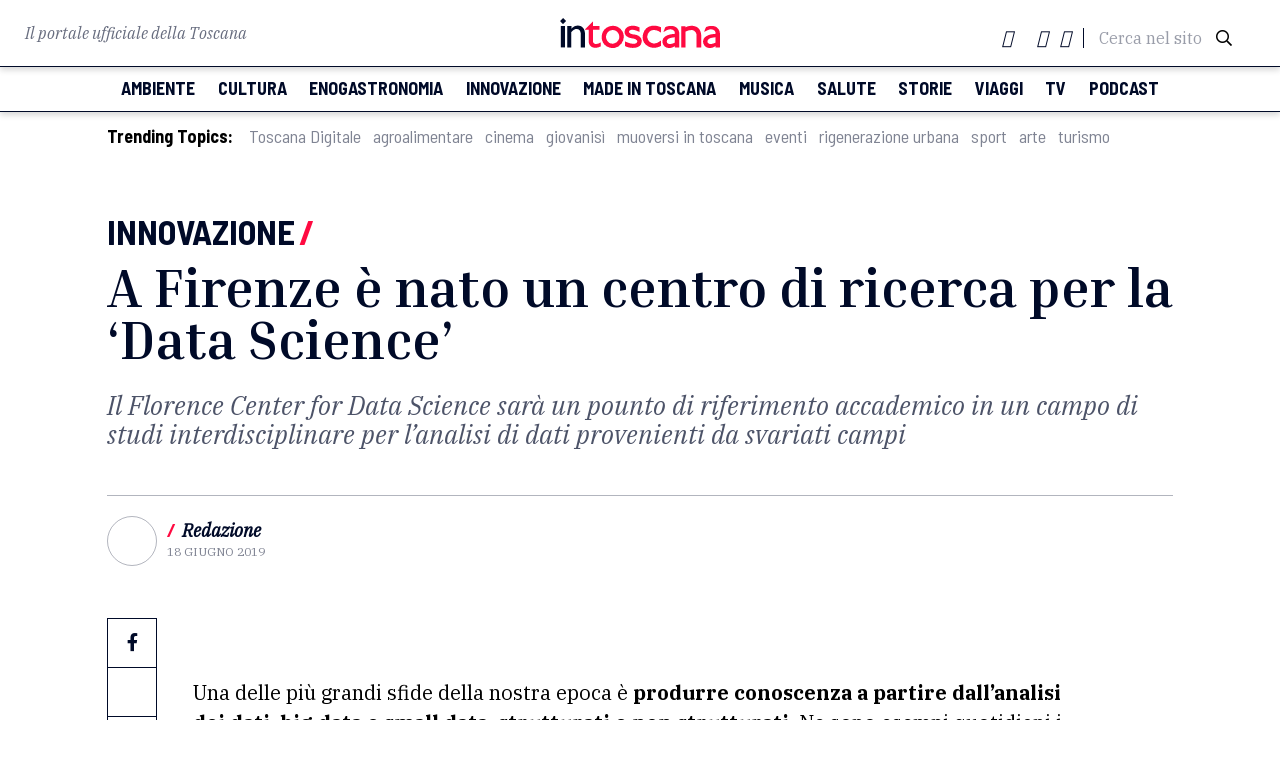

--- FILE ---
content_type: text/html; charset=UTF-8
request_url: https://www.intoscana.it/it/florence-center-for-data-science/
body_size: 19968
content:
<!doctype html>
<html lang="it-IT">

<head><meta charset="UTF-8"><script>if(navigator.userAgent.match(/MSIE|Internet Explorer/i)||navigator.userAgent.match(/Trident\/7\..*?rv:11/i)){var href=document.location.href;if(!href.match(/[?&]nowprocket/)){if(href.indexOf("?")==-1){if(href.indexOf("#")==-1){document.location.href=href+"?nowprocket=1"}else{document.location.href=href.replace("#","?nowprocket=1#")}}else{if(href.indexOf("#")==-1){document.location.href=href+"&nowprocket=1"}else{document.location.href=href.replace("#","&nowprocket=1#")}}}}</script><script>(()=>{class RocketLazyLoadScripts{constructor(){this.v="2.0.3",this.userEvents=["keydown","keyup","mousedown","mouseup","mousemove","mouseover","mouseenter","mouseout","mouseleave","touchmove","touchstart","touchend","touchcancel","wheel","click","dblclick","input","visibilitychange"],this.attributeEvents=["onblur","onclick","oncontextmenu","ondblclick","onfocus","onmousedown","onmouseenter","onmouseleave","onmousemove","onmouseout","onmouseover","onmouseup","onmousewheel","onscroll","onsubmit"]}async t(){this.i(),this.o(),/iP(ad|hone)/.test(navigator.userAgent)&&this.h(),this.u(),this.l(this),this.m(),this.k(this),this.p(this),this._(),await Promise.all([this.R(),this.L()]),this.lastBreath=Date.now(),this.S(this),this.P(),this.D(),this.O(),this.M(),await this.C(this.delayedScripts.normal),await this.C(this.delayedScripts.defer),await this.C(this.delayedScripts.async),this.F("domReady"),await this.T(),await this.j(),await this.I(),this.F("windowLoad"),await this.A(),window.dispatchEvent(new Event("rocket-allScriptsLoaded")),this.everythingLoaded=!0,this.lastTouchEnd&&await new Promise((t=>setTimeout(t,500-Date.now()+this.lastTouchEnd))),this.H(),this.F("all"),this.U(),this.W()}i(){this.CSPIssue=sessionStorage.getItem("rocketCSPIssue"),document.addEventListener("securitypolicyviolation",(t=>{this.CSPIssue||"script-src-elem"!==t.violatedDirective||"data"!==t.blockedURI||(this.CSPIssue=!0,sessionStorage.setItem("rocketCSPIssue",!0))}),{isRocket:!0})}o(){window.addEventListener("pageshow",(t=>{this.persisted=t.persisted,this.realWindowLoadedFired=!0}),{isRocket:!0}),window.addEventListener("pagehide",(()=>{this.onFirstUserAction=null}),{isRocket:!0})}h(){let t;function e(e){t=e}window.addEventListener("touchstart",e,{isRocket:!0}),window.addEventListener("touchend",(function i(o){Math.abs(o.changedTouches[0].pageX-t.changedTouches[0].pageX)<10&&Math.abs(o.changedTouches[0].pageY-t.changedTouches[0].pageY)<10&&o.timeStamp-t.timeStamp<200&&(o.target.dispatchEvent(new PointerEvent("click",{target:o.target,bubbles:!0,cancelable:!0,detail:1})),event.preventDefault(),window.removeEventListener("touchstart",e,{isRocket:!0}),window.removeEventListener("touchend",i,{isRocket:!0}))}),{isRocket:!0})}q(t){this.userActionTriggered||("mousemove"!==t.type||this.firstMousemoveIgnored?"keyup"===t.type||"mouseover"===t.type||"mouseout"===t.type||(this.userActionTriggered=!0,this.onFirstUserAction&&this.onFirstUserAction()):this.firstMousemoveIgnored=!0),"click"===t.type&&t.preventDefault(),this.savedUserEvents.length>0&&(t.stopPropagation(),t.stopImmediatePropagation()),"touchstart"===this.lastEvent&&"touchend"===t.type&&(this.lastTouchEnd=Date.now()),"click"===t.type&&(this.lastTouchEnd=0),this.lastEvent=t.type,this.savedUserEvents.push(t)}u(){this.savedUserEvents=[],this.userEventHandler=this.q.bind(this),this.userEvents.forEach((t=>window.addEventListener(t,this.userEventHandler,{passive:!1,isRocket:!0})))}U(){this.userEvents.forEach((t=>window.removeEventListener(t,this.userEventHandler,{passive:!1,isRocket:!0}))),this.savedUserEvents.forEach((t=>{t.target.dispatchEvent(new window[t.constructor.name](t.type,t))}))}m(){this.eventsMutationObserver=new MutationObserver((t=>{const e="return false";for(const i of t){if("attributes"===i.type){const t=i.target.getAttribute(i.attributeName);t&&t!==e&&(i.target.setAttribute("data-rocket-"+i.attributeName,t),i.target["rocket"+i.attributeName]=new Function("event",t),i.target.setAttribute(i.attributeName,e))}"childList"===i.type&&i.addedNodes.forEach((t=>{if(t.nodeType===Node.ELEMENT_NODE)for(const i of t.attributes)this.attributeEvents.includes(i.name)&&i.value&&""!==i.value&&(t.setAttribute("data-rocket-"+i.name,i.value),t["rocket"+i.name]=new Function("event",i.value),t.setAttribute(i.name,e))}))}})),this.eventsMutationObserver.observe(document,{subtree:!0,childList:!0,attributeFilter:this.attributeEvents})}H(){this.eventsMutationObserver.disconnect(),this.attributeEvents.forEach((t=>{document.querySelectorAll("[data-rocket-"+t+"]").forEach((e=>{e.setAttribute(t,e.getAttribute("data-rocket-"+t)),e.removeAttribute("data-rocket-"+t)}))}))}k(t){Object.defineProperty(HTMLElement.prototype,"onclick",{get(){return this.rocketonclick||null},set(e){this.rocketonclick=e,this.setAttribute(t.everythingLoaded?"onclick":"data-rocket-onclick","this.rocketonclick(event)")}})}S(t){function e(e,i){let o=e[i];e[i]=null,Object.defineProperty(e,i,{get:()=>o,set(s){t.everythingLoaded?o=s:e["rocket"+i]=o=s}})}e(document,"onreadystatechange"),e(window,"onload"),e(window,"onpageshow");try{Object.defineProperty(document,"readyState",{get:()=>t.rocketReadyState,set(e){t.rocketReadyState=e},configurable:!0}),document.readyState="loading"}catch(t){console.log("WPRocket DJE readyState conflict, bypassing")}}l(t){this.originalAddEventListener=EventTarget.prototype.addEventListener,this.originalRemoveEventListener=EventTarget.prototype.removeEventListener,this.savedEventListeners=[],EventTarget.prototype.addEventListener=function(e,i,o){o&&o.isRocket||!t.B(e,this)&&!t.userEvents.includes(e)||t.B(e,this)&&!t.userActionTriggered||e.startsWith("rocket-")||t.everythingLoaded?t.originalAddEventListener.call(this,e,i,o):t.savedEventListeners.push({target:this,remove:!1,type:e,func:i,options:o})},EventTarget.prototype.removeEventListener=function(e,i,o){o&&o.isRocket||!t.B(e,this)&&!t.userEvents.includes(e)||t.B(e,this)&&!t.userActionTriggered||e.startsWith("rocket-")||t.everythingLoaded?t.originalRemoveEventListener.call(this,e,i,o):t.savedEventListeners.push({target:this,remove:!0,type:e,func:i,options:o})}}F(t){"all"===t&&(EventTarget.prototype.addEventListener=this.originalAddEventListener,EventTarget.prototype.removeEventListener=this.originalRemoveEventListener),this.savedEventListeners=this.savedEventListeners.filter((e=>{let i=e.type,o=e.target||window;return"domReady"===t&&"DOMContentLoaded"!==i&&"readystatechange"!==i||("windowLoad"===t&&"load"!==i&&"readystatechange"!==i&&"pageshow"!==i||(this.B(i,o)&&(i="rocket-"+i),e.remove?o.removeEventListener(i,e.func,e.options):o.addEventListener(i,e.func,e.options),!1))}))}p(t){let e;function i(e){return t.everythingLoaded?e:e.split(" ").map((t=>"load"===t||t.startsWith("load.")?"rocket-jquery-load":t)).join(" ")}function o(o){function s(e){const s=o.fn[e];o.fn[e]=o.fn.init.prototype[e]=function(){return this[0]===window&&t.userActionTriggered&&("string"==typeof arguments[0]||arguments[0]instanceof String?arguments[0]=i(arguments[0]):"object"==typeof arguments[0]&&Object.keys(arguments[0]).forEach((t=>{const e=arguments[0][t];delete arguments[0][t],arguments[0][i(t)]=e}))),s.apply(this,arguments),this}}if(o&&o.fn&&!t.allJQueries.includes(o)){const e={DOMContentLoaded:[],"rocket-DOMContentLoaded":[]};for(const t in e)document.addEventListener(t,(()=>{e[t].forEach((t=>t()))}),{isRocket:!0});o.fn.ready=o.fn.init.prototype.ready=function(i){function s(){parseInt(o.fn.jquery)>2?setTimeout((()=>i.bind(document)(o))):i.bind(document)(o)}return t.realDomReadyFired?!t.userActionTriggered||t.fauxDomReadyFired?s():e["rocket-DOMContentLoaded"].push(s):e.DOMContentLoaded.push(s),o([])},s("on"),s("one"),s("off"),t.allJQueries.push(o)}e=o}t.allJQueries=[],o(window.jQuery),Object.defineProperty(window,"jQuery",{get:()=>e,set(t){o(t)}})}P(){const t=new Map;document.write=document.writeln=function(e){const i=document.currentScript,o=document.createRange(),s=i.parentElement;let n=t.get(i);void 0===n&&(n=i.nextSibling,t.set(i,n));const c=document.createDocumentFragment();o.setStart(c,0),c.appendChild(o.createContextualFragment(e)),s.insertBefore(c,n)}}async R(){return new Promise((t=>{this.userActionTriggered?t():this.onFirstUserAction=t}))}async L(){return new Promise((t=>{document.addEventListener("DOMContentLoaded",(()=>{this.realDomReadyFired=!0,t()}),{isRocket:!0})}))}async I(){return this.realWindowLoadedFired?Promise.resolve():new Promise((t=>{window.addEventListener("load",t,{isRocket:!0})}))}M(){this.pendingScripts=[];this.scriptsMutationObserver=new MutationObserver((t=>{for(const e of t)e.addedNodes.forEach((t=>{"SCRIPT"!==t.tagName||t.noModule||t.isWPRocket||this.pendingScripts.push({script:t,promise:new Promise((e=>{const i=()=>{const i=this.pendingScripts.findIndex((e=>e.script===t));i>=0&&this.pendingScripts.splice(i,1),e()};t.addEventListener("load",i,{isRocket:!0}),t.addEventListener("error",i,{isRocket:!0}),setTimeout(i,1e3)}))})}))})),this.scriptsMutationObserver.observe(document,{childList:!0,subtree:!0})}async j(){await this.J(),this.pendingScripts.length?(await this.pendingScripts[0].promise,await this.j()):this.scriptsMutationObserver.disconnect()}D(){this.delayedScripts={normal:[],async:[],defer:[]},document.querySelectorAll("script[type$=rocketlazyloadscript]").forEach((t=>{t.hasAttribute("data-rocket-src")?t.hasAttribute("async")&&!1!==t.async?this.delayedScripts.async.push(t):t.hasAttribute("defer")&&!1!==t.defer||"module"===t.getAttribute("data-rocket-type")?this.delayedScripts.defer.push(t):this.delayedScripts.normal.push(t):this.delayedScripts.normal.push(t)}))}async _(){await this.L();let t=[];document.querySelectorAll("script[type$=rocketlazyloadscript][data-rocket-src]").forEach((e=>{let i=e.getAttribute("data-rocket-src");if(i&&!i.startsWith("data:")){i.startsWith("//")&&(i=location.protocol+i);try{const o=new URL(i).origin;o!==location.origin&&t.push({src:o,crossOrigin:e.crossOrigin||"module"===e.getAttribute("data-rocket-type")})}catch(t){}}})),t=[...new Map(t.map((t=>[JSON.stringify(t),t]))).values()],this.N(t,"preconnect")}async $(t){if(await this.G(),!0!==t.noModule||!("noModule"in HTMLScriptElement.prototype))return new Promise((e=>{let i;function o(){(i||t).setAttribute("data-rocket-status","executed"),e()}try{if(navigator.userAgent.includes("Firefox/")||""===navigator.vendor||this.CSPIssue)i=document.createElement("script"),[...t.attributes].forEach((t=>{let e=t.nodeName;"type"!==e&&("data-rocket-type"===e&&(e="type"),"data-rocket-src"===e&&(e="src"),i.setAttribute(e,t.nodeValue))})),t.text&&(i.text=t.text),t.nonce&&(i.nonce=t.nonce),i.hasAttribute("src")?(i.addEventListener("load",o,{isRocket:!0}),i.addEventListener("error",(()=>{i.setAttribute("data-rocket-status","failed-network"),e()}),{isRocket:!0}),setTimeout((()=>{i.isConnected||e()}),1)):(i.text=t.text,o()),i.isWPRocket=!0,t.parentNode.replaceChild(i,t);else{const i=t.getAttribute("data-rocket-type"),s=t.getAttribute("data-rocket-src");i?(t.type=i,t.removeAttribute("data-rocket-type")):t.removeAttribute("type"),t.addEventListener("load",o,{isRocket:!0}),t.addEventListener("error",(i=>{this.CSPIssue&&i.target.src.startsWith("data:")?(console.log("WPRocket: CSP fallback activated"),t.removeAttribute("src"),this.$(t).then(e)):(t.setAttribute("data-rocket-status","failed-network"),e())}),{isRocket:!0}),s?(t.fetchPriority="high",t.removeAttribute("data-rocket-src"),t.src=s):t.src="data:text/javascript;base64,"+window.btoa(unescape(encodeURIComponent(t.text)))}}catch(i){t.setAttribute("data-rocket-status","failed-transform"),e()}}));t.setAttribute("data-rocket-status","skipped")}async C(t){const e=t.shift();return e?(e.isConnected&&await this.$(e),this.C(t)):Promise.resolve()}O(){this.N([...this.delayedScripts.normal,...this.delayedScripts.defer,...this.delayedScripts.async],"preload")}N(t,e){this.trash=this.trash||[];let i=!0;var o=document.createDocumentFragment();t.forEach((t=>{const s=t.getAttribute&&t.getAttribute("data-rocket-src")||t.src;if(s&&!s.startsWith("data:")){const n=document.createElement("link");n.href=s,n.rel=e,"preconnect"!==e&&(n.as="script",n.fetchPriority=i?"high":"low"),t.getAttribute&&"module"===t.getAttribute("data-rocket-type")&&(n.crossOrigin=!0),t.crossOrigin&&(n.crossOrigin=t.crossOrigin),t.integrity&&(n.integrity=t.integrity),t.nonce&&(n.nonce=t.nonce),o.appendChild(n),this.trash.push(n),i=!1}})),document.head.appendChild(o)}W(){this.trash.forEach((t=>t.remove()))}async T(){try{document.readyState="interactive"}catch(t){}this.fauxDomReadyFired=!0;try{await this.G(),document.dispatchEvent(new Event("rocket-readystatechange")),await this.G(),document.rocketonreadystatechange&&document.rocketonreadystatechange(),await this.G(),document.dispatchEvent(new Event("rocket-DOMContentLoaded")),await this.G(),window.dispatchEvent(new Event("rocket-DOMContentLoaded"))}catch(t){console.error(t)}}async A(){try{document.readyState="complete"}catch(t){}try{await this.G(),document.dispatchEvent(new Event("rocket-readystatechange")),await this.G(),document.rocketonreadystatechange&&document.rocketonreadystatechange(),await this.G(),window.dispatchEvent(new Event("rocket-load")),await this.G(),window.rocketonload&&window.rocketonload(),await this.G(),this.allJQueries.forEach((t=>t(window).trigger("rocket-jquery-load"))),await this.G();const t=new Event("rocket-pageshow");t.persisted=this.persisted,window.dispatchEvent(t),await this.G(),window.rocketonpageshow&&window.rocketonpageshow({persisted:this.persisted})}catch(t){console.error(t)}}async G(){Date.now()-this.lastBreath>45&&(await this.J(),this.lastBreath=Date.now())}async J(){return document.hidden?new Promise((t=>setTimeout(t))):new Promise((t=>requestAnimationFrame(t)))}B(t,e){return e===document&&"readystatechange"===t||(e===document&&"DOMContentLoaded"===t||(e===window&&"DOMContentLoaded"===t||(e===window&&"load"===t||e===window&&"pageshow"===t)))}static run(){(new RocketLazyLoadScripts).t()}}RocketLazyLoadScripts.run()})();</script>
  
  <meta name="viewport" content="width=device-width, initial-scale=1">
  <meta name="facebook-domain-verification" content="nk9e2gdicphgqua1hjqawl3tgu821t" />
      <link rel="profile" href="https://gmpg.org/xfn/11">
  <script type="rocketlazyloadscript" data-rocket-src="https://kit.fontawesome.com/4e780f5d47.js" crossorigin="anonymous"></script>
    <link rel="stylesheet" href="https://pro.fontawesome.com/releases/v5.13.0/css/all.css" integrity="sha384-IIED/eyOkM6ihtOiQsX2zizxFBphgnv1zbe1bKA+njdFzkr6cDNy16jfIKWu4FNH" crossorigin="anonymous">
    <link href="https://fonts.googleapis.com/icon?family=Material+Icons" rel="stylesheet">
  <link rel="stylesheet" type="text/css" href="//cdn.jsdelivr.net/npm/slick-carousel@1.8.1/slick/slick.css">
  <link rel="stylesheet" type="text/css" href="//cdn.jsdelivr.net/npm/slick-carousel@1.8.1/slick/slick-theme.css">
  <link rel="stylesheet" href="https://cdnjs.cloudflare.com/ajax/libs/jquery-modal/0.9.1/jquery.modal.min.css">
  <link rel="shortcut icon" href="/wp-content/themes/intoscana2020/favicon-intoscana.png">
  <meta name='robots' content='index, follow, max-image-preview:large, max-snippet:-1, max-video-preview:-1' />
	<style>img:is([sizes="auto" i], [sizes^="auto," i]) { contain-intrinsic-size: 3000px 1500px }</style>
	
	<!-- This site is optimized with the Yoast SEO Premium plugin v24.2 (Yoast SEO v25.6) - https://yoast.com/wordpress/plugins/seo/ -->
	<title>A Firenze è nato un centro di ricerca per la &#039;Data Science&#039; - intoscana</title>
<link crossorigin data-rocket-preconnect href="https://pro.fontawesome.com" rel="preconnect">
<link crossorigin data-rocket-preconnect href="https://fonts.googleapis.com" rel="preconnect">
<link crossorigin data-rocket-preconnect href="https://cdn.jsdelivr.net" rel="preconnect">
<link crossorigin data-rocket-preconnect href="https://cdnjs.cloudflare.com" rel="preconnect"><link rel="preload" data-rocket-preload as="image" href="https://www.intoscana.it/wp-content/themes/intoscana2020/asset/image/lazy-icon.svg" fetchpriority="high">
	<meta name="description" content="A Firenze nasce un centro di ricerca interdipartimentale per la Data Science" />
	<link rel="canonical" href="https://www.intoscana.it/it/florence-center-for-data-science/" />
	<meta property="og:locale" content="it_IT" />
	<meta property="og:type" content="article" />
	<meta property="og:title" content="A Firenze è nato un centro di ricerca per la &#039;Data Science&#039;" />
	<meta property="og:description" content="A Firenze nasce un centro di ricerca interdipartimentale per la Data Science" />
	<meta property="og:url" content="https://www.intoscana.it/it/florence-center-for-data-science/" />
	<meta property="og:site_name" content="intoscana" />
	<meta property="article:publisher" content="https://www.facebook.com/intoscana.it" />
	<meta property="article:published_time" content="2019-06-18T09:46:37+00:00" />
	<meta property="article:modified_time" content="2020-05-19T14:03:08+00:00" />
	<meta property="og:image" content="https://www.intoscana.it/wp-content/uploads/cbebb41b9143d98901a8bebb914ead7f-8.jpg" />
	<meta property="og:image:width" content="259" />
	<meta property="og:image:height" content="194" />
	<meta property="og:image:type" content="image/jpeg" />
	<meta name="author" content="Redazione" />
	<meta name="twitter:card" content="summary_large_image" />
	<meta name="twitter:creator" content="@intoscana" />
	<meta name="twitter:site" content="@intoscana" />
	<meta name="twitter:label1" content="Written by" />
	<meta name="twitter:data1" content="Redazione" />
	<meta name="twitter:label2" content="Est. reading time" />
	<meta name="twitter:data2" content="1 minuto" />
	<script type="application/ld+json" class="yoast-schema-graph">{"@context":"https://schema.org","@graph":[{"@type":"WebPage","@id":"https://www.intoscana.it/it/florence-center-for-data-science/","url":"https://www.intoscana.it/it/florence-center-for-data-science/","name":"A Firenze è nato un centro di ricerca per la 'Data Science' - intoscana","isPartOf":{"@id":"https://www.intoscana.it/it/#website"},"primaryImageOfPage":{"@id":"https://www.intoscana.it/it/florence-center-for-data-science/#primaryimage"},"image":{"@id":"https://www.intoscana.it/it/florence-center-for-data-science/#primaryimage"},"thumbnailUrl":"https://www.intoscana.it/wp-content/uploads/cbebb41b9143d98901a8bebb914ead7f-8.jpg","datePublished":"2019-06-18T09:46:37+00:00","dateModified":"2020-05-19T14:03:08+00:00","author":{"@id":"https://www.intoscana.it/it/#/schema/person/9223810753230f20bd670fdd322661f8"},"description":"A Firenze nasce un centro di ricerca interdipartimentale per la Data Science","breadcrumb":{"@id":"https://www.intoscana.it/it/florence-center-for-data-science/#breadcrumb"},"inLanguage":"it-IT","potentialAction":[{"@type":"ReadAction","target":["https://www.intoscana.it/it/florence-center-for-data-science/"]}]},{"@type":"ImageObject","inLanguage":"it-IT","@id":"https://www.intoscana.it/it/florence-center-for-data-science/#primaryimage","url":"https://www.intoscana.it/wp-content/uploads/cbebb41b9143d98901a8bebb914ead7f-8.jpg","contentUrl":"https://www.intoscana.it/wp-content/uploads/cbebb41b9143d98901a8bebb914ead7f-8.jpg","width":259,"height":194},{"@type":"BreadcrumbList","@id":"https://www.intoscana.it/it/florence-center-for-data-science/#breadcrumb","itemListElement":[{"@type":"ListItem","position":1,"name":"Home","item":"https://www.intoscana.it/it/"},{"@type":"ListItem","position":2,"name":"A Firenze è nato un centro di ricerca per la &#8216;Data Science&#8217;"}]},{"@type":"WebSite","@id":"https://www.intoscana.it/it/#website","url":"https://www.intoscana.it/it/","name":"intoscana","description":"","potentialAction":[{"@type":"SearchAction","target":{"@type":"EntryPoint","urlTemplate":"https://www.intoscana.it/it/?s={search_term_string}"},"query-input":{"@type":"PropertyValueSpecification","valueRequired":true,"valueName":"search_term_string"}}],"inLanguage":"it-IT"},{"@type":"Person","@id":"https://www.intoscana.it/it/#/schema/person/9223810753230f20bd670fdd322661f8","name":"Redazione","url":"https://www.intoscana.it/it/author/redazione/"}]}</script>
	<!-- / Yoast SEO Premium plugin. -->



<style id='wp-emoji-styles-inline-css'>

	img.wp-smiley, img.emoji {
		display: inline !important;
		border: none !important;
		box-shadow: none !important;
		height: 1em !important;
		width: 1em !important;
		margin: 0 0.07em !important;
		vertical-align: -0.1em !important;
		background: none !important;
		padding: 0 !important;
	}
</style>
<link rel='stylesheet' id='wp-block-library-css' href='https://www.intoscana.it/wp-includes/css/dist/block-library/style.min.css?ver=6.8.2' media='all' />
<style id='classic-theme-styles-inline-css'>
/*! This file is auto-generated */
.wp-block-button__link{color:#fff;background-color:#32373c;border-radius:9999px;box-shadow:none;text-decoration:none;padding:calc(.667em + 2px) calc(1.333em + 2px);font-size:1.125em}.wp-block-file__button{background:#32373c;color:#fff;text-decoration:none}
</style>
<style id='global-styles-inline-css'>
:root{--wp--preset--aspect-ratio--square: 1;--wp--preset--aspect-ratio--4-3: 4/3;--wp--preset--aspect-ratio--3-4: 3/4;--wp--preset--aspect-ratio--3-2: 3/2;--wp--preset--aspect-ratio--2-3: 2/3;--wp--preset--aspect-ratio--16-9: 16/9;--wp--preset--aspect-ratio--9-16: 9/16;--wp--preset--color--black: #000000;--wp--preset--color--cyan-bluish-gray: #abb8c3;--wp--preset--color--white: #ffffff;--wp--preset--color--pale-pink: #f78da7;--wp--preset--color--vivid-red: #cf2e2e;--wp--preset--color--luminous-vivid-orange: #ff6900;--wp--preset--color--luminous-vivid-amber: #fcb900;--wp--preset--color--light-green-cyan: #7bdcb5;--wp--preset--color--vivid-green-cyan: #00d084;--wp--preset--color--pale-cyan-blue: #8ed1fc;--wp--preset--color--vivid-cyan-blue: #0693e3;--wp--preset--color--vivid-purple: #9b51e0;--wp--preset--gradient--vivid-cyan-blue-to-vivid-purple: linear-gradient(135deg,rgba(6,147,227,1) 0%,rgb(155,81,224) 100%);--wp--preset--gradient--light-green-cyan-to-vivid-green-cyan: linear-gradient(135deg,rgb(122,220,180) 0%,rgb(0,208,130) 100%);--wp--preset--gradient--luminous-vivid-amber-to-luminous-vivid-orange: linear-gradient(135deg,rgba(252,185,0,1) 0%,rgba(255,105,0,1) 100%);--wp--preset--gradient--luminous-vivid-orange-to-vivid-red: linear-gradient(135deg,rgba(255,105,0,1) 0%,rgb(207,46,46) 100%);--wp--preset--gradient--very-light-gray-to-cyan-bluish-gray: linear-gradient(135deg,rgb(238,238,238) 0%,rgb(169,184,195) 100%);--wp--preset--gradient--cool-to-warm-spectrum: linear-gradient(135deg,rgb(74,234,220) 0%,rgb(151,120,209) 20%,rgb(207,42,186) 40%,rgb(238,44,130) 60%,rgb(251,105,98) 80%,rgb(254,248,76) 100%);--wp--preset--gradient--blush-light-purple: linear-gradient(135deg,rgb(255,206,236) 0%,rgb(152,150,240) 100%);--wp--preset--gradient--blush-bordeaux: linear-gradient(135deg,rgb(254,205,165) 0%,rgb(254,45,45) 50%,rgb(107,0,62) 100%);--wp--preset--gradient--luminous-dusk: linear-gradient(135deg,rgb(255,203,112) 0%,rgb(199,81,192) 50%,rgb(65,88,208) 100%);--wp--preset--gradient--pale-ocean: linear-gradient(135deg,rgb(255,245,203) 0%,rgb(182,227,212) 50%,rgb(51,167,181) 100%);--wp--preset--gradient--electric-grass: linear-gradient(135deg,rgb(202,248,128) 0%,rgb(113,206,126) 100%);--wp--preset--gradient--midnight: linear-gradient(135deg,rgb(2,3,129) 0%,rgb(40,116,252) 100%);--wp--preset--font-size--small: 13px;--wp--preset--font-size--medium: 20px;--wp--preset--font-size--large: 36px;--wp--preset--font-size--x-large: 42px;--wp--preset--spacing--20: 0.44rem;--wp--preset--spacing--30: 0.67rem;--wp--preset--spacing--40: 1rem;--wp--preset--spacing--50: 1.5rem;--wp--preset--spacing--60: 2.25rem;--wp--preset--spacing--70: 3.38rem;--wp--preset--spacing--80: 5.06rem;--wp--preset--shadow--natural: 6px 6px 9px rgba(0, 0, 0, 0.2);--wp--preset--shadow--deep: 12px 12px 50px rgba(0, 0, 0, 0.4);--wp--preset--shadow--sharp: 6px 6px 0px rgba(0, 0, 0, 0.2);--wp--preset--shadow--outlined: 6px 6px 0px -3px rgba(255, 255, 255, 1), 6px 6px rgba(0, 0, 0, 1);--wp--preset--shadow--crisp: 6px 6px 0px rgba(0, 0, 0, 1);}:where(.is-layout-flex){gap: 0.5em;}:where(.is-layout-grid){gap: 0.5em;}body .is-layout-flex{display: flex;}.is-layout-flex{flex-wrap: wrap;align-items: center;}.is-layout-flex > :is(*, div){margin: 0;}body .is-layout-grid{display: grid;}.is-layout-grid > :is(*, div){margin: 0;}:where(.wp-block-columns.is-layout-flex){gap: 2em;}:where(.wp-block-columns.is-layout-grid){gap: 2em;}:where(.wp-block-post-template.is-layout-flex){gap: 1.25em;}:where(.wp-block-post-template.is-layout-grid){gap: 1.25em;}.has-black-color{color: var(--wp--preset--color--black) !important;}.has-cyan-bluish-gray-color{color: var(--wp--preset--color--cyan-bluish-gray) !important;}.has-white-color{color: var(--wp--preset--color--white) !important;}.has-pale-pink-color{color: var(--wp--preset--color--pale-pink) !important;}.has-vivid-red-color{color: var(--wp--preset--color--vivid-red) !important;}.has-luminous-vivid-orange-color{color: var(--wp--preset--color--luminous-vivid-orange) !important;}.has-luminous-vivid-amber-color{color: var(--wp--preset--color--luminous-vivid-amber) !important;}.has-light-green-cyan-color{color: var(--wp--preset--color--light-green-cyan) !important;}.has-vivid-green-cyan-color{color: var(--wp--preset--color--vivid-green-cyan) !important;}.has-pale-cyan-blue-color{color: var(--wp--preset--color--pale-cyan-blue) !important;}.has-vivid-cyan-blue-color{color: var(--wp--preset--color--vivid-cyan-blue) !important;}.has-vivid-purple-color{color: var(--wp--preset--color--vivid-purple) !important;}.has-black-background-color{background-color: var(--wp--preset--color--black) !important;}.has-cyan-bluish-gray-background-color{background-color: var(--wp--preset--color--cyan-bluish-gray) !important;}.has-white-background-color{background-color: var(--wp--preset--color--white) !important;}.has-pale-pink-background-color{background-color: var(--wp--preset--color--pale-pink) !important;}.has-vivid-red-background-color{background-color: var(--wp--preset--color--vivid-red) !important;}.has-luminous-vivid-orange-background-color{background-color: var(--wp--preset--color--luminous-vivid-orange) !important;}.has-luminous-vivid-amber-background-color{background-color: var(--wp--preset--color--luminous-vivid-amber) !important;}.has-light-green-cyan-background-color{background-color: var(--wp--preset--color--light-green-cyan) !important;}.has-vivid-green-cyan-background-color{background-color: var(--wp--preset--color--vivid-green-cyan) !important;}.has-pale-cyan-blue-background-color{background-color: var(--wp--preset--color--pale-cyan-blue) !important;}.has-vivid-cyan-blue-background-color{background-color: var(--wp--preset--color--vivid-cyan-blue) !important;}.has-vivid-purple-background-color{background-color: var(--wp--preset--color--vivid-purple) !important;}.has-black-border-color{border-color: var(--wp--preset--color--black) !important;}.has-cyan-bluish-gray-border-color{border-color: var(--wp--preset--color--cyan-bluish-gray) !important;}.has-white-border-color{border-color: var(--wp--preset--color--white) !important;}.has-pale-pink-border-color{border-color: var(--wp--preset--color--pale-pink) !important;}.has-vivid-red-border-color{border-color: var(--wp--preset--color--vivid-red) !important;}.has-luminous-vivid-orange-border-color{border-color: var(--wp--preset--color--luminous-vivid-orange) !important;}.has-luminous-vivid-amber-border-color{border-color: var(--wp--preset--color--luminous-vivid-amber) !important;}.has-light-green-cyan-border-color{border-color: var(--wp--preset--color--light-green-cyan) !important;}.has-vivid-green-cyan-border-color{border-color: var(--wp--preset--color--vivid-green-cyan) !important;}.has-pale-cyan-blue-border-color{border-color: var(--wp--preset--color--pale-cyan-blue) !important;}.has-vivid-cyan-blue-border-color{border-color: var(--wp--preset--color--vivid-cyan-blue) !important;}.has-vivid-purple-border-color{border-color: var(--wp--preset--color--vivid-purple) !important;}.has-vivid-cyan-blue-to-vivid-purple-gradient-background{background: var(--wp--preset--gradient--vivid-cyan-blue-to-vivid-purple) !important;}.has-light-green-cyan-to-vivid-green-cyan-gradient-background{background: var(--wp--preset--gradient--light-green-cyan-to-vivid-green-cyan) !important;}.has-luminous-vivid-amber-to-luminous-vivid-orange-gradient-background{background: var(--wp--preset--gradient--luminous-vivid-amber-to-luminous-vivid-orange) !important;}.has-luminous-vivid-orange-to-vivid-red-gradient-background{background: var(--wp--preset--gradient--luminous-vivid-orange-to-vivid-red) !important;}.has-very-light-gray-to-cyan-bluish-gray-gradient-background{background: var(--wp--preset--gradient--very-light-gray-to-cyan-bluish-gray) !important;}.has-cool-to-warm-spectrum-gradient-background{background: var(--wp--preset--gradient--cool-to-warm-spectrum) !important;}.has-blush-light-purple-gradient-background{background: var(--wp--preset--gradient--blush-light-purple) !important;}.has-blush-bordeaux-gradient-background{background: var(--wp--preset--gradient--blush-bordeaux) !important;}.has-luminous-dusk-gradient-background{background: var(--wp--preset--gradient--luminous-dusk) !important;}.has-pale-ocean-gradient-background{background: var(--wp--preset--gradient--pale-ocean) !important;}.has-electric-grass-gradient-background{background: var(--wp--preset--gradient--electric-grass) !important;}.has-midnight-gradient-background{background: var(--wp--preset--gradient--midnight) !important;}.has-small-font-size{font-size: var(--wp--preset--font-size--small) !important;}.has-medium-font-size{font-size: var(--wp--preset--font-size--medium) !important;}.has-large-font-size{font-size: var(--wp--preset--font-size--large) !important;}.has-x-large-font-size{font-size: var(--wp--preset--font-size--x-large) !important;}
:where(.wp-block-post-template.is-layout-flex){gap: 1.25em;}:where(.wp-block-post-template.is-layout-grid){gap: 1.25em;}
:where(.wp-block-columns.is-layout-flex){gap: 2em;}:where(.wp-block-columns.is-layout-grid){gap: 2em;}
:root :where(.wp-block-pullquote){font-size: 1.5em;line-height: 1.6;}
</style>
<link rel='stylesheet' id='intoscana-style-css' href='https://www.intoscana.it/wp-content/themes/intoscana2020/style.css?ver=1.0.0' media='all' />
<link rel='stylesheet' id='moove_gdpr_frontend-css' href='https://www.intoscana.it/wp-content/plugins/gdpr-cookie-compliance/dist/styles/gdpr-main.css?ver=4.16.1' media='all' />
<style id='moove_gdpr_frontend-inline-css'>
#moove_gdpr_cookie_modal,#moove_gdpr_cookie_info_bar,.gdpr_cookie_settings_shortcode_content{font-family:Nunito,sans-serif}#moove_gdpr_save_popup_settings_button{background-color:#373737;color:#fff}#moove_gdpr_save_popup_settings_button:hover{background-color:#000}#moove_gdpr_cookie_info_bar .moove-gdpr-info-bar-container .moove-gdpr-info-bar-content a.mgbutton,#moove_gdpr_cookie_info_bar .moove-gdpr-info-bar-container .moove-gdpr-info-bar-content button.mgbutton{background-color:#0C4DA2}#moove_gdpr_cookie_modal .moove-gdpr-modal-content .moove-gdpr-modal-footer-content .moove-gdpr-button-holder a.mgbutton,#moove_gdpr_cookie_modal .moove-gdpr-modal-content .moove-gdpr-modal-footer-content .moove-gdpr-button-holder button.mgbutton,.gdpr_cookie_settings_shortcode_content .gdpr-shr-button.button-green{background-color:#0C4DA2;border-color:#0C4DA2}#moove_gdpr_cookie_modal .moove-gdpr-modal-content .moove-gdpr-modal-footer-content .moove-gdpr-button-holder a.mgbutton:hover,#moove_gdpr_cookie_modal .moove-gdpr-modal-content .moove-gdpr-modal-footer-content .moove-gdpr-button-holder button.mgbutton:hover,.gdpr_cookie_settings_shortcode_content .gdpr-shr-button.button-green:hover{background-color:#fff;color:#0C4DA2}#moove_gdpr_cookie_modal .moove-gdpr-modal-content .moove-gdpr-modal-close i,#moove_gdpr_cookie_modal .moove-gdpr-modal-content .moove-gdpr-modal-close span.gdpr-icon{background-color:#0C4DA2;border:1px solid #0C4DA2}#moove_gdpr_cookie_info_bar span.change-settings-button.focus-g,#moove_gdpr_cookie_info_bar span.change-settings-button:focus,#moove_gdpr_cookie_info_bar button.change-settings-button.focus-g,#moove_gdpr_cookie_info_bar button.change-settings-button:focus{-webkit-box-shadow:0 0 1px 3px #0C4DA2;-moz-box-shadow:0 0 1px 3px #0C4DA2;box-shadow:0 0 1px 3px #0C4DA2}#moove_gdpr_cookie_modal .moove-gdpr-modal-content .moove-gdpr-modal-close i:hover,#moove_gdpr_cookie_modal .moove-gdpr-modal-content .moove-gdpr-modal-close span.gdpr-icon:hover,#moove_gdpr_cookie_info_bar span[data-href]>u.change-settings-button{color:#0C4DA2}#moove_gdpr_cookie_modal .moove-gdpr-modal-content .moove-gdpr-modal-left-content #moove-gdpr-menu li.menu-item-selected a span.gdpr-icon,#moove_gdpr_cookie_modal .moove-gdpr-modal-content .moove-gdpr-modal-left-content #moove-gdpr-menu li.menu-item-selected button span.gdpr-icon{color:inherit}#moove_gdpr_cookie_modal .moove-gdpr-modal-content .moove-gdpr-modal-left-content #moove-gdpr-menu li a span.gdpr-icon,#moove_gdpr_cookie_modal .moove-gdpr-modal-content .moove-gdpr-modal-left-content #moove-gdpr-menu li button span.gdpr-icon{color:inherit}#moove_gdpr_cookie_modal .gdpr-acc-link{line-height:0;font-size:0;color:transparent;position:absolute}#moove_gdpr_cookie_modal .moove-gdpr-modal-content .moove-gdpr-modal-close:hover i,#moove_gdpr_cookie_modal .moove-gdpr-modal-content .moove-gdpr-modal-left-content #moove-gdpr-menu li a,#moove_gdpr_cookie_modal .moove-gdpr-modal-content .moove-gdpr-modal-left-content #moove-gdpr-menu li button,#moove_gdpr_cookie_modal .moove-gdpr-modal-content .moove-gdpr-modal-left-content #moove-gdpr-menu li button i,#moove_gdpr_cookie_modal .moove-gdpr-modal-content .moove-gdpr-modal-left-content #moove-gdpr-menu li a i,#moove_gdpr_cookie_modal .moove-gdpr-modal-content .moove-gdpr-tab-main .moove-gdpr-tab-main-content a:hover,#moove_gdpr_cookie_info_bar.moove-gdpr-dark-scheme .moove-gdpr-info-bar-container .moove-gdpr-info-bar-content a.mgbutton:hover,#moove_gdpr_cookie_info_bar.moove-gdpr-dark-scheme .moove-gdpr-info-bar-container .moove-gdpr-info-bar-content button.mgbutton:hover,#moove_gdpr_cookie_info_bar.moove-gdpr-dark-scheme .moove-gdpr-info-bar-container .moove-gdpr-info-bar-content a:hover,#moove_gdpr_cookie_info_bar.moove-gdpr-dark-scheme .moove-gdpr-info-bar-container .moove-gdpr-info-bar-content button:hover,#moove_gdpr_cookie_info_bar.moove-gdpr-dark-scheme .moove-gdpr-info-bar-container .moove-gdpr-info-bar-content span.change-settings-button:hover,#moove_gdpr_cookie_info_bar.moove-gdpr-dark-scheme .moove-gdpr-info-bar-container .moove-gdpr-info-bar-content button.change-settings-button:hover,#moove_gdpr_cookie_info_bar.moove-gdpr-dark-scheme .moove-gdpr-info-bar-container .moove-gdpr-info-bar-content u.change-settings-button:hover,#moove_gdpr_cookie_info_bar span[data-href]>u.change-settings-button,#moove_gdpr_cookie_info_bar.moove-gdpr-dark-scheme .moove-gdpr-info-bar-container .moove-gdpr-info-bar-content a.mgbutton.focus-g,#moove_gdpr_cookie_info_bar.moove-gdpr-dark-scheme .moove-gdpr-info-bar-container .moove-gdpr-info-bar-content button.mgbutton.focus-g,#moove_gdpr_cookie_info_bar.moove-gdpr-dark-scheme .moove-gdpr-info-bar-container .moove-gdpr-info-bar-content a.focus-g,#moove_gdpr_cookie_info_bar.moove-gdpr-dark-scheme .moove-gdpr-info-bar-container .moove-gdpr-info-bar-content button.focus-g,#moove_gdpr_cookie_info_bar.moove-gdpr-dark-scheme .moove-gdpr-info-bar-container .moove-gdpr-info-bar-content a.mgbutton:focus,#moove_gdpr_cookie_info_bar.moove-gdpr-dark-scheme .moove-gdpr-info-bar-container .moove-gdpr-info-bar-content button.mgbutton:focus,#moove_gdpr_cookie_info_bar.moove-gdpr-dark-scheme .moove-gdpr-info-bar-container .moove-gdpr-info-bar-content a:focus,#moove_gdpr_cookie_info_bar.moove-gdpr-dark-scheme .moove-gdpr-info-bar-container .moove-gdpr-info-bar-content button:focus,#moove_gdpr_cookie_info_bar.moove-gdpr-dark-scheme .moove-gdpr-info-bar-container .moove-gdpr-info-bar-content span.change-settings-button.focus-g,span.change-settings-button:focus,button.change-settings-button.focus-g,button.change-settings-button:focus,#moove_gdpr_cookie_info_bar.moove-gdpr-dark-scheme .moove-gdpr-info-bar-container .moove-gdpr-info-bar-content u.change-settings-button.focus-g,#moove_gdpr_cookie_info_bar.moove-gdpr-dark-scheme .moove-gdpr-info-bar-container .moove-gdpr-info-bar-content u.change-settings-button:focus{color:#0C4DA2}#moove_gdpr_cookie_modal .moove-gdpr-branding.focus-g span,#moove_gdpr_cookie_modal .moove-gdpr-modal-content .moove-gdpr-tab-main a.focus-g{color:#0C4DA2}#moove_gdpr_cookie_modal.gdpr_lightbox-hide{display:none}
</style>
<script type="rocketlazyloadscript" data-rocket-src="https://www.intoscana.it/wp-includes/js/jquery/jquery.min.js?ver=3.7.1" id="jquery-core-js"></script>
<script type="rocketlazyloadscript" data-rocket-src="https://www.intoscana.it/wp-includes/js/jquery/jquery-migrate.min.js?ver=3.4.1" id="jquery-migrate-js"></script>
<link rel="https://api.w.org/" href="https://www.intoscana.it/it/wp-json/" /><link rel="alternate" title="JSON" type="application/json" href="https://www.intoscana.it/it/wp-json/wp/v2/posts/66269" /><link rel="EditURI" type="application/rsd+xml" title="RSD" href="https://www.intoscana.it/xmlrpc.php?rsd" />
<meta name="generator" content="WordPress 6.8.2" />
<link rel='shortlink' href='https://www.intoscana.it/it/?p=66269' />
<link rel="alternate" title="oEmbed (JSON)" type="application/json+oembed" href="https://www.intoscana.it/it/wp-json/oembed/1.0/embed?url=https%3A%2F%2Fwww.intoscana.it%2Fit%2Fflorence-center-for-data-science%2F" />
<link rel="alternate" title="oEmbed (XML)" type="text/xml+oembed" href="https://www.intoscana.it/it/wp-json/oembed/1.0/embed?url=https%3A%2F%2Fwww.intoscana.it%2Fit%2Fflorence-center-for-data-science%2F&#038;format=xml" />
<link rel="pingback" href="https://www.intoscana.it/xmlrpc.php"><style type="text/css">.broken_link, a.broken_link {
	text-decoration: line-through;
}</style>  <!-- google analytics -->

    <!-- Google tag (gtag.js) -->
    <script type="rocketlazyloadscript" async data-rocket-src="https://www.googletagmanager.com/gtag/js?id=G-S5H6R03W8R"></script>
    <script type="rocketlazyloadscript">
        window.dataLayer = window.dataLayer || [];
        function gtag(){dataLayer.push(arguments);}
        gtag('js', new Date());

        gtag('config', 'G-S5H6R03W8R');
    </script>
    <!-- Facebook Pixel Code -->
    <script type="rocketlazyloadscript">
        !function(f,b,e,v,n,t,s)
        {if(f.fbq)return;n=f.fbq=function(){n.callMethod?
            n.callMethod.apply(n,arguments):n.queue.push(arguments)};
            if(!f._fbq)f._fbq=n;n.push=n;n.loaded=!0;n.version='2.0';
            n.queue=[];t=b.createElement(e);t.async=!0;
            t.src=v;s=b.getElementsByTagName(e)[0];
            s.parentNode.insertBefore(t,s)}(window, document,'script',
            'https://connect.facebook.net/en_US/fbevents.js');
        fbq('init', '464592967380703');
        fbq('track', 'PageView');
    </script>
    <noscript><img height="1" width="1" style="display:none"
                   src="https://www.facebook.com/tr?id=464592967380703&ev=PageView&noscript=1"
        /></noscript>
    <!-- End Facebook Pixel Code -->
<meta name="generator" content="WP Rocket 3.19.2.1" data-wpr-features="wpr_delay_js wpr_preconnect_external_domains wpr_oci wpr_preload_links wpr_desktop" /></head>
<body class="wp-singular post-template-default single single-post postid-66269 single-format-standard wp-theme-intoscana wp-child-theme-intoscana2020 no-sidebar">
    <div  id="page" class="site content">
    <header  id="masthead" class=" site-header ">
      <!-- BARRA LOGO SOCIAL RICERCHE-->
      <div  class="logobar">
        <div class="openmenu"> <i class="far fa-bars"></i><i class="far fa-times"></i></div>
        <div class="claim">Il portale ufficiale della Toscana</div>
        <a class="logo" href="/"></a>
        <div class="socialsearch">
          <ul class="socialsearch">
            <li><a rel="noopener noreferrer" target="_blank" href="https://www.facebook.com/intoscana.it"> <i class="fa-brands fa-facebook"></i></a></li>
            <li><a rel="noopener noreferrer" target="_blank" href="https://twitter.com/intoscana"> <i class="fa-brands fa-x-twitter"></i></a></li>
            <li><a rel="noopener noreferrer" target="_blank" href="https://www.instagram.com/intoscana.it/"> <i class="fa-brands fa-instagram"></i></a></li>
            <li><a rel="noopener noreferrer" target="_blank" href="https://www.youtube.com/user/intoscana"> <i class="fa-brands fa-youtube"></i></a></li>
            <li class="searchbtn">
              <!--<input type="search" placeholder="Cerca nel sito">-->
              <span>Cerca nel sito</span>
              <button><i class="far fa-search"></i></button>
            </li>
          </ul>
        </div>
        <div class="searchmenu"> <a href="/it/risultati-ricerca/"><i class="far fa-search"></i></a></div>
      </div>
      <!-- MAIN MENU CATEGORIE-->
      <div  class="mainmenucat">
        <div class="container">
          <ul>
            <li> <a href="/it/ambiente/">ambiente </a></li>
            <li> <a href="/it/cultura/">cultura </a></li>
            <li> <a href="/it/enogastronomia/">enogastronomia </a></li>
            <li> <a href="/it/innovazione/">innovazione </a></li>
            <li> <a href="/it/made-in-toscana/">Made in toscana </a></li>
            <li> <a href="/it/musica/">musica </a></li>
            <li> <a href="/it/salute/">salute </a></li>
            <li> <a href="/it/storie/">storie</a></li>
            <li> <a href="/it/viaggi/">viaggi </a></li>
            <li> <a href="/it/tv/">tv</a></li>
            <li> <a href="/it/podcast/">podcast</a></li>
          </ul>
        </div>
      </div>
      <!-- PANNELLO MOBILE MENU-->
      <div  class="mobilemenu">
        <div class="caontainermenu">
          <ul class="maincat">
            <li> <a href="/it/ambiente/">ambiente </a></li>
            <li> <a href="/it/cultura/">cultura </a></li>
            <li> <a href="/it/enogastronomia/">enogastronomia </a></li>
            <li> <a href="/it/innovazione/">innovazione </a></li>
            <li> <a href="/it/made-in-toscana/">Made in toscana </a></li>
            <li> <a href="/it/musica/">musica </a></li>
            <li> <a href="/it/salute/">salute </a></li>
            <li> <a href="/it/storie/">storie</a></li>
            <li> <a href="/it/viaggi/">viaggi </a></li>
            <li> <a href="/it/tv/">tv</a></li>
            <li> <a href="/it/podcast/">podcast</a></li>
          </ul>
          <ul class="trendtopic">
            <li> <strong>Trending Topics: </strong></li>
            <li> <a href="/it//topic/toscana-digitale/">Toscana Digitale </a></li><li> <a href="/it//topic/agroalimentare/">agroalimentare </a></li><li> <a href="/it//topic/cinema/">cinema </a></li><li> <a href="/it//topic/giovanisi/">giovanisì </a></li><li> <a href="/it//topic/muoversi-in-toscana/">muoversi in toscana </a></li><li> <a href="/it//topic/eventi/">eventi </a></li><li> <a href="/it//topic/rigenerazione-urbana/">rigenerazione urbana </a></li><li> <a href="/it//topic/sport/">sport </a></li><li> <a href="/it//topic/arte/">arte </a></li><li> <a href="/it//topic/turismo/">turismo </a></li>          </ul>
          <a class="linktv" href="/it/tv/">
            <div class="logo"></div>
            <p>Scopri i nostri video su attualità,<br>enogastronomia, viaggi cultura...</p>
          </a>
          <div class="newsletter" style="display:none;">
            <strong>Iscriviti alla newsletter </strong>per rimanere sempre aggiornato sulle ultime news della tua regione.
            <div class="form">
              <input type="email" placeholder="La tua email">
              <button>invia</button>
            </div>
          </div>
          <div class="socialmenu">
            <ul>
              <li>Seguici su:</li>
              <li><a rel="noopener noreferrer" target="_blank" href="https://www.facebook.com/intoscana.it"> <i class="fab fa-facebook"></i></a></li>
              <li><a rel="noopener noreferrer" target="_blank" href="https://twitter.com/intoscana"> <i class="fa-brands fa-x-twitter"></i></a></li>
              <li><a rel="noopener noreferrer" target="_blank" href="https://www.instagram.com/intoscana.it/"> <i class="fab fa-instagram"></i></a></li>
              <li><a rel="noopener noreferrer" target="_blank" href="https://www.youtube.com/user/intoscana"> <i class="fab fa-youtube"></i></a></li>
            </ul>
          </div>
        </div>
      </div>
      <!-- PANNELLO RICERCA-->
      <div  class="panelsearch">
        <div class="closesearch"><i class="far fa-times"></i></div>
        <div class="ricerca">
          <form action="/it/risultati-ricerca/" method="get">
            <div class="container small">
              <input type="search" name="q" placeholder="Cerca" id="intoscana-ajax-search">
            </div>
            <div id="intoscana-ajax-search-results"></div>
          </form>
        </div>
      </div>
    </header>
    <!-- TREND TOPICS MENU-->
    <div  class="trendtopics">
      <div  class="container triple">
        <ul>
          <li> <strong>Trending Topics: </strong></li>
          <li> <a href="/it//topic/toscana-digitale/">Toscana Digitale </a></li><li> <a href="/it//topic/agroalimentare/">agroalimentare </a></li><li> <a href="/it//topic/cinema/">cinema </a></li><li> <a href="/it//topic/giovanisi/">giovanisì </a></li><li> <a href="/it//topic/muoversi-in-toscana/">muoversi in toscana </a></li><li> <a href="/it//topic/eventi/">eventi </a></li><li> <a href="/it//topic/rigenerazione-urbana/">rigenerazione urbana </a></li><li> <a href="/it//topic/sport/">sport </a></li><li> <a href="/it//topic/arte/">arte </a></li><li> <a href="/it//topic/turismo/">turismo </a></li>        </ul>
      </div>
    </div>  <main  id="primary" class="site-main">
    
<article  id="post-66269" class="post-66269 post type-post status-publish format-standard has-post-thumbnail hentry category-innovazione category-tecnologia">
<div class="contentpage container articolo triple">
        <div class="titlearticolo">
          <h3 class="cat"><a href="https://www.intoscana.it/it/innovazione/">Innovazione</a><span>/</span></h3>
		  <h1 class="title">A Firenze è nato un centro di ricerca per la &#8216;Data Science&#8217;</h1>          <h2 class="subtitle"><p>Il Florence Center for Data Science sarà un pounto di riferimento accademico in un campo di studi interdisciplinare per l&#8217;analisi di dati provenienti da svariati campi</p>
</h2>
        </div>
        <div class="infoline">
        <div class="author">
                              <div class="photoauthor lazy" data-src="https://www.intoscana.it/wp-content/uploads/Giornalisti-1.jpg"></div>
        						<div class="name"> <span>/ </span><span class="byline"><span class="author vcard"><a class="url fn n" href="https://www.intoscana.it/it/author/redazione/">Redazione</a></span></span></div>
			<div class="data"><span class="posted-on"><a href="https://www.intoscana.it/it/florence-center-for-data-science/" rel="bookmark"><time class="entry-date published updated" datetime="2019-06-18T09:46:37+02:00">18 Giugno 2019</time></a></span></div>
			          </div>
          <div class="socialarticolo aside"> 
                  <div class="contsocialico">
                  <ul>
                <li><a rel="noopener noreferrer" href="javascript:intoscana_socialShare('fb')"> <i class="fab fa-facebook-f"></i></a></li>
                <li><a rel="noopener noreferrer" href="javascript:intoscana_socialShare('tw')"> <i class="fa-brands fa-x-twitter"></i></a></li>
                <li>
                  <div class="shareall" target="_blank" href=""> <i class="fas fa-share-alt"></i></div>
                  <div class="sharemore">
                    <ul>
                      <li><a rel="noopener noreferrer" href="javascript:intoscana_socialShare('ln')"> <i class="fab fa-linkedin"></i></a></li>
                      <li><a rel="noopener noreferrer" href="javascript:intoscana_socialShare('pt')"> <i class="fab fa-pinterest"></i></a></li>
                    </ul>
                    <div class="closesharemore">
                    <i class="fas fa-times"></i>
                    </div>
                  </div>
                </li>
              </ul>
                  </div>
            </div>
        </div>
        <div class="bodyarticolo">
          <div class="socialarticolo"> 
            <div class="contsocialico">
              <ul>
                <li><a rel="noopener noreferrer" href="javascript:intoscana_socialShare('fb')"> <i class="fab fa-facebook-f"></i></a></li>
                <li><a rel="noopener noreferrer" href="javascript:intoscana_socialShare('tw')"> <i class="fa-brands fa-x-twitter"></i></a></li>
                <li>
                  <div class="shareall" target="_blank" href=""> <i class="fas fa-share-alt"></i></div>
                  <div class="sharemore">
                    <ul>
                      <li><a rel="noopener noreferrer" href="javascript:intoscana_socialShare('ln')"> <i class="fab fa-linkedin"></i></a></li>
                      <li><a rel="noopener noreferrer" href="javascript:intoscana_socialShare('pt')"> <i class="fab fa-pinterest"></i></a></li>
                    </ul>
                    <div class="closesharemore">
                    <i class="fas fa-times"></i>
                    </div>
                  </div>
                </li>
              </ul>
            </div>
		  </div>
                <div class="textarticolo">
                        <img class="lazy" data-src="https://www.intoscana.it/wp-content/uploads/cbebb41b9143d98901a8bebb914ead7f-8.jpg">            <div class="titleimg"></div>
                        <div class="entry-content text">
				<p>Una delle più grandi sfide della nostra epoca è <strong>produrre conoscenza a partire dall&#8217;analisi dei dati, big data e small data, strutturati e non strutturati.</strong> Ne sono esempi quotidiani i dati relativi alla mobilità e ai sistemi di monitoraggio urbano, come le telecamere di controllo del traffico e le centraline di rilevazione degli inquinanti, fino alle <strong>informazioni prodotte dai social network e dalle ricerche sul web.</strong></p>
<p>Per rispondere alle esigenze di un ambito scientifico che richiede sempre più l&#8217;<strong>integrazione di competenze statistiche, matematiche, informatiche e ingegneristiche,</strong> è nato presso l&#8217;Università di Firenze un nuovo centro di ricerca<strong>.</strong></p>
<p>Il <strong>Florence Center for Data Science</strong> sollecitato dal <strong>dipartimento di Statistica, Informatica, Applicazioni &#8220;G. Parenti&#8221;</strong> (DISIA), sulla spinta del finanziamento ottenuto come dipartimento di eccellenza, e promossa, oltre al DISIA, dai dipartimenti di Ingegneria dell&#8217;Informazione (DINFO), Matematica e Informatica &#8220;Ulisse Dini&#8221; (DIMAI) e Scienze per l&#8217;Economia e l&#8217;Impresa (DISEI) &#8211; si propone come punto di riferimento accademico in un campo di studi interdisciplinare, che<strong> ha per oggetto metodi, procedure e sistemi per l&#8217;analisi dei dati,</strong> provenienti da svariati campi come il <strong>mondo dell&#8217;impresa e dei mercati, la pubblica amministrazione, le scienze mediche, naturali e fisiche, le scienze economiche, sociali e umanistiche.</strong></p>
<p>&#8220;Il centro – spiega <strong>Fabrizia Mealli, direttrice del FDS &#8211;</strong> vuole diventare anche un riferimento per soggetti esterni al mondo accademico, come enti locali, associazioni e imprese, suggerendo nuove soluzioni e potenzialità offerte dalla Data Science e cogliendone le istanze che possono essere anche di stimolo per la ricerca e il trasferimento tecnologico. Oltre a stimolare l&#8217;offerta formativa e le attività di ricerca in questo ambito, il centro mira anche ad attivare collaborazioni esterne che consentano di finanziare l&#8217;attività di giovani ricercatori&#8221;.</p>
      </div><!-- .entry-content -->
                </div>
	  </div>
</article><!-- #post-66269 -->          <div class="correlati container triple">
          <div class="titlecorrelati"> 
          <h5 class="title">Potrebbe interessarti anche</h5>
          </div>
                        <div class="articolicorrelati">
                  <div class="img lazy imgzoom" >
                    <a class="lazy zoom" data-src="https://www.intoscana.it/wp-content/uploads/zeffirelli-1.jpg" href="https://www.intoscana.it/it/firenze-saluta-franco-zeffirelli-lutto-cittadino-e-funerali-in-duomo/"></a>
                  </div>
                <div class="text">
                  <p class="cat"><a class="catred" href="https://www.intoscana.it/it/cultura/">Cultura</a> <span class="red">/ </span><span class="author"><a href="https://www.intoscana.it/it/author/redazione/">Redazione</a></span></p>
                  <h4 class="title"><a class="titledecohover" href="https://www.intoscana.it/it/firenze-saluta-franco-zeffirelli-lutto-cittadino-e-funerali-in-duomo/">Firenze saluta Franco Zeffirelli: lutto cittadino e funerali in Duomo</a></h4>
                  <p><a href="https://www.intoscana.it/it/firenze-saluta-franco-zeffirelli-lutto-cittadino-e-funerali-in-duomo/">L'arcivescovo Giuseppe Betori officerà le esequie del regista, mentre il feretro è esposto nel salone dei Cinquecento di Palazzo Vecchio</a></p>
                </div>
              </div>
                            <div class="articolicorrelati">
                  <div class="img lazy imgzoom" >
                    <a class="lazy zoom" data-src="https://www.intoscana.it/wp-content/uploads/cropped-arakis-lovers-1980-nobuyoshi-araki-mostra-siena-1.jpg" href="https://www.intoscana.it/it/araki-santa-maria-della-scala/"></a>
                  </div>
                <div class="text">
                  <p class="cat"><a class="catred" href="https://www.intoscana.it/it/cultura/">Cultura</a> <span class="red">/ </span><span class="author"><a href="https://www.intoscana.it/it/author/redazione/">Redazione</a></span></p>
                  <h4 class="title"><a class="titledecohover" href="https://www.intoscana.it/it/araki-santa-maria-della-scala/">Le fotografie di Araki il maestro dell'erotismo giapponese a Siena</a></h4>
                  <p><a href="https://www.intoscana.it/it/araki-santa-maria-della-scala/">Dal 21 giugno al 30 settembre una selezione di 2.200 opere al Santa Maria della Scala rende omaggio ad oltre 50 anni di attività del grande fotografo</a></p>
                </div>
              </div>
                            <div class="articolicorrelati">
                  <div class="img lazy imgzoom" >
                    <a class="lazy zoom" data-src="https://www.intoscana.it/wp-content/uploads/giostra-saracino-arezzo_wp9_12098.jpg" href="https://www.intoscana.it/it/giostra-saracino-arezzo-2019/"></a>
                  </div>
                <div class="text">
                  <p class="cat"><a class="catred" href="https://www.intoscana.it/it/viaggi/">Viaggi</a> <span class="red">/ </span><span class="author"><a href="https://www.intoscana.it/it/author/redazione/">Redazione</a></span></p>
                  <h4 class="title"><a class="titledecohover" href="https://www.intoscana.it/it/giostra-saracino-arezzo-2019/">Tradizioni: la Giostra del Saracino torna in Piazza Grande ad Arezzo</a></h4>
                  <p><a href="https://www.intoscana.it/it/giostra-saracino-arezzo-2019/">Sabato 22 giugno si terrà la 138ima edizione della storica manifestazione: Intoscana.it racconterà la giornata in diretta su Instagram</a></p>
                </div>
              </div>
                        </div>
      <!-- SLIDER INTOSCANA TV-->
      <div class="bgtv">
        <div class="container">
          <a  href="https://www.intoscana.it/it/tv/" class="logotvslider"></a>
        </div>
        <div class="container slidercont">
          <div class="sliderTriple slidertv">
                            <div class="box">
              <div class="img imgzoom" ><a class="play zoom" style="background-image:url(https://www.intoscana.it/wp-content/uploads/Il-paesaggio-della-Valdichiana-Senese-da-Montepulciano-scaled.jpeg);" href="https://www.intoscana.it/it/dettaglio-video/valdichiana-senese-linnovazione-digitale-per-il-futuro-del-territorio/"><div class="overflow"><span></span></div></a></div>
              <p class="cat"><a href="/tv/categoria-tv/innovazione">Innovazione</a></p>
              <p class="title"><a  class="titledecohoverboxtv" href="https://www.intoscana.it/it/dettaglio-video/valdichiana-senese-linnovazione-digitale-per-il-futuro-del-territorio/">Valdichiana Senese, l'innovazione digitale per il futuro del territorio</a></p>
            </div>
                              <div class="box">
              <div class="img imgzoom" ><a class="play zoom" style="background-image:url(https://www.intoscana.it/wp-content/uploads/immagine-locandina-PDF-main-12-2.jpg);" href="https://www.intoscana.it/it/dettaglio-video/punti-digitale-facile-162-mila-cittadini-supportati-servizio-attivo-fino-al-30-giugno-2026/"><div class="overflow"><span></span></div></a></div>
              <p class="cat"><a href="/tv/categoria-tv/innovazione">Innovazione</a></p>
              <p class="title"><a  class="titledecohoverboxtv" href="https://www.intoscana.it/it/dettaglio-video/punti-digitale-facile-162-mila-cittadini-supportati-servizio-attivo-fino-al-30-giugno-2026/">Punti digitale facile, 162 mila cittadini supportati: servizio attivo fino al 30 giugno 2026</a></p>
            </div>
                              <div class="box">
              <div class="img imgzoom" ><a class="play zoom" style="background-image:url(https://www.intoscana.it/wp-content/uploads/justitia-2597016_1920.jpg);" href="https://www.intoscana.it/it/dettaglio-video/i-servizi-digitali-della-regione-toscana-cancelleria-per-il-cittadino/"><div class="overflow"><span></span></div></a></div>
              <p class="cat"><a href="/tv/categoria-tv/innovazione">Innovazione</a></p>
              <p class="title"><a  class="titledecohoverboxtv" href="https://www.intoscana.it/it/dettaglio-video/i-servizi-digitali-della-regione-toscana-cancelleria-per-il-cittadino/">I servizi digitali della Regione Toscana: cancelleria per il cittadino</a></p>
            </div>
                              <div class="box">
              <div class="img imgzoom" ><a class="play zoom" style="background-image:url(https://www.intoscana.it/wp-content/uploads/9267284e7733f4bec00d2e114d3f3ba1_XL-14.jpg);" href="https://www.intoscana.it/it/dettaglio-video/i-servizi-digitali-della-regione-toscana-rete-dei-suap-star/"><div class="overflow"><span></span></div></a></div>
              <p class="cat"><a href="/tv/categoria-tv/innovazione">Innovazione</a></p>
              <p class="title"><a  class="titledecohoverboxtv" href="https://www.intoscana.it/it/dettaglio-video/i-servizi-digitali-della-regione-toscana-rete-dei-suap-star/">I servizi digitali della Regione Toscana: Rete dei Suap, Star</a></p>
            </div>
                              <div class="box">
              <div class="img imgzoom" ><a class="play zoom" style="background-image:url(https://www.intoscana.it/wp-content/uploads/AdobeStock_120882959.jpeg);" href="https://www.intoscana.it/it/dettaglio-video/i-servizi-digitali-della-regione-toscana-i-servizi-per-gli-studenti-e-le-studentesse/"><div class="overflow"><span></span></div></a></div>
              <p class="cat"><a href="/tv/categoria-tv/innovazione">Innovazione</a></p>
              <p class="title"><a  class="titledecohoverboxtv" href="https://www.intoscana.it/it/dettaglio-video/i-servizi-digitali-della-regione-toscana-i-servizi-per-gli-studenti-e-le-studentesse/">I servizi digitali della Regione Toscana: i servizi per gli studenti e le studentesse</a></p>
            </div>
                              <div class="box">
              <div class="img imgzoom" ><a class="play zoom" style="background-image:url(https://www.intoscana.it/wp-content/uploads/Uno-scorcio-del-porto-di-Livorno.jpeg);" href="https://www.intoscana.it/it/dettaglio-video/livorno-e-castagneto-carducci-la-costa-dellinnovazione-digitale/"><div class="overflow"><span></span></div></a></div>
              <p class="cat"><a href="/tv/categoria-tv/innovazione">Innovazione</a></p>
              <p class="title"><a  class="titledecohoverboxtv" href="https://www.intoscana.it/it/dettaglio-video/livorno-e-castagneto-carducci-la-costa-dellinnovazione-digitale/">Livorno e Castagneto Carducci, la costa dell’innovazione digitale</a></p>
            </div>
                        </div>
        </div>
      </div>
      <div class="correlati container">
        <div class="titlecorrelati"> 
        <h5 class="title">I più popolari su intoscana</h5>
        </div>
      </div>
      <div class="container triple sliderTriple">
                   <div class="popolari">
          <div class="img lazy imgzoom"><a class="lazy zoom"  data-src="https://www.intoscana.it/wp-content/uploads/vivismo.jpeg" href="https://www.intoscana.it/it/la-citta-delle-piante-pistoia-locomotiva-del-vivaismo-un-modello-di-sviluppo-economico-e-sociale/"></a></div>
          <div class="text">
              <p class="cat"><a class="catred" href="https://www.intoscana.it/it/made-in-toscana/">Made in Toscana</a> <span class="red">/ </span><span class="author"><a href="https://www.intoscana.it/it/author/clara-d_acunto/">Clara D'Acunto</a></span></p>
              <h2><a  class="titledecohover" href="https://www.intoscana.it/it/la-citta-delle-piante-pistoia-locomotiva-del-vivaismo-un-modello-di-sviluppo-economico-e-sociale/">Pistoia locomotiva del vivaismo: un modello di sviluppo economico e sociale</a></h2>
          </div>
        </div>
                  <div class="popolari">
          <div class="img lazy imgzoom"><a class="lazy zoom"  data-src="https://www.intoscana.it/wp-content/uploads/buyfood-2025-ph-IlariaCostanzo-18-e1761128904163.jpg" href="https://www.intoscana.it/it/la-toscana-della-dop-economy-e-sempre-piu-attrattiva-buyfood-si-chiude-con-650-incontri-e-oltre-2mila-degustazioni/"></a></div>
          <div class="text">
              <p class="cat"><a class="catred" href="https://www.intoscana.it/it/made-in-toscana/">Made in Toscana</a> <span class="red">/ </span><span class="author"><a href="https://www.intoscana.it/it/author/redazione/">Redazione</a></span></p>
              <h2><a  class="titledecohover" href="https://www.intoscana.it/it/la-toscana-della-dop-economy-e-sempre-piu-attrattiva-buyfood-si-chiude-con-650-incontri-e-oltre-2mila-degustazioni/">La Dop Economy toscana è sempre più attrattiva: BuyFood si chiude con 650 incontri e 2mila degustazioni</a></h2>
          </div>
        </div>
                  <div class="popolari">
          <div class="img lazy imgzoom"><a class="lazy zoom"  data-src="https://www.intoscana.it/wp-content/uploads/Ciclostorica-la-lastrense-2.jpg" href="https://www.intoscana.it/it/ciclostorica-lastrense-2026/"></a></div>
          <div class="text">
              <p class="cat"><a class="catred" href="https://www.intoscana.it/it/attualita/">Attualità</a> <span class="red">/ </span><span class="author"><a href="https://www.intoscana.it/it/author/chiara-bianchini/">Chiara Bianchini</a></span></p>
              <h2><a  class="titledecohover" href="https://www.intoscana.it/it/ciclostorica-lastrense-2026/">Il Giro d’Italia d’Epoca riparte dalla Toscana: La Lastrense apre il calendario 2026</a></h2>
          </div>
        </div>
              </div>
      <!-- PROSSIMO ARTICOLO-->
      <!-- MANCA IL LINK ALLE CATEGORIA SE METTO UN A viene fuori un bottone -->
            <div class="nextarticle">
        <div class="container">
          <div class="upnext"> <i class="far fa-chevron-down"></i>UP NEXT</div>
          <div class="preview  container triple">
            <div class="container small">
              <p class="cat">
                <a class="catred" href="https://www.intoscana.it/it/innovazione/">Innovazione</a> <span class="red">/</span> 
                <span class="author"><a href="https://www.intoscana.it/it/author/redazione/">Redazione</a></span></p>
              <h2><a class="titledecohover" href="https://www.intoscana.it/it/pisa-campagna-studenti-disinformazione/">Gli studenti lanciano una campagna contro la disinformazione</a></h2>
            </div>
            <div class="img lazy imgzoom"><a class="lazy zoom"  data-src="https://www.intoscana.it/wp-content/uploads/listamina_cover_900.jpg" href="https://www.intoscana.it/it/pisa-campagna-studenti-disinformazione/"></a></div>
            <div class="container small">
              <p>L'idea è degli studenti di Medicina e Chirurgia dell'Università di Pisa che hanno dato vita all'iniziativa 'Fighting panic with information', per aumentare la sensibilizzazione sul Corona Virus</p><a class="readmore" href="https://www.intoscana.it/it/pisa-campagna-studenti-disinformazione/">Continua la lettura</a>
            </div>
          </div>
        </div>
      </div>
          
  </main><!-- #main -->


<!-- FOOTER-->
<footer>
        <!-- NEWSLETTER BLOCK-->
        <div class="container">
          <div class="newsletter" style="display:none;">
            <div class="text">
              <div class="ico"></div>
              <div>
                <h4>Iscriviti alla newsletter di intoscana</h4>
                <p>per rimanere sempre aggiornato sulle<br> ultime news della tua regione.</p>
              </div>
            </div>
            <div class="form">
              <input type="email" placeholder="La tua email">
              <button>invia</button>
            </div>
          </div>
          <div class="footerlogo"><a class="logo" href="https://www.intoscana.it/it"></a></div>
        </div>
        <div class="footermenu container triple">
          <ul>
            <li> <a class="cat" href="/it/ambiente/">ambiente  <span>/</span><span class="desc"> </span></a></li>
            <li> <a class="cat" href="/it/cultura/">cultura  <span>/</span><span class="desc"> </span></a></li>
            <li> <a class="cat" href="/it/enogastronomia/">enogastronomia  <span>/</span><span class="desc"> </span></a></li>
            <li> <a class="cat" href="/it/innovazione/">innovazione  <span>/</span><span class="desc"> </span></a></li>
            <li> <a class="cat" href="/it/made-in-toscana/">Made in toscana  <span>/</span><span class="desc"> </span></a></li>
            <li> <a class="cat" href="/it/musica/">musica  <span>/</span><span class="desc"> </span></a></li>
            <li> <a class="cat" href="/it/salute/">salute  <span>/</span><span class="desc"> </span></a></li>
            <li> <a class="cat" href="/it/storie/">storie <span>/</span><span class="desc"> </span></a></li>
            <li> <a class="cat" href="/it/viaggi/">viaggi  <span>/</span><span class="desc"> </span></a></li>
            <li> <a class="cat" href="/it/tv/">tv <span>/</span><span class="desc"> </span></a></li>
          </ul>
        </div>
        <div class="footersocial  container triple">
          <ul>
            <li>Seguici su:</li>
            <li><a rel="noopener noreferrer" target="_blank" href="https://www.facebook.com/intoscana.it"  target="_blank"> <i class="fa-brands fa-facebook"></i></a></li>
            <li><a rel="noopener noreferrer" target="_blank" href="https://twitter.com/intoscana" target="_blank"> <i class="fa-brands fa-x-twitter"></i></a></li>
            <li><a rel="noopener noreferrer" target="_blank" href="https://www.instagram.com/intoscana.it/" target="_blank"> <i class="fa-brands fa-instagram"></i></a></li>
            <li><a rel="noopener noreferrer" target="_blank" href="https://www.youtube.com/user/intoscana" target="_blank"> <i class="fa-brands fa-youtube"></i></a></li>
          </ul>
        </div>
        <div class="container triple legal">
          <ul class="legalmenu">
            <li><a href="/it/note-legali/">Note legali</a></li>
            <li><a href="/it/privacy/">Privacy</a></li>
            <li><a href="/it/author/redazione/">Redazione</a></li>
            <li><a href="/it/codice-etico/">Codice etico</a></li>
            <li><a href="/it/crediti/">Crediti</a></li>
            <li><a href="/it/informativa/">Copyright</a></li>
            <li><a href="/it/chi-siamo/">Chi siamo</a></li>
            <li><a href="/it/contatti/">Contatti</a></li>
            <li><a href="/it/archivio/" target="_blank">Archivio</a></li>

          </ul>
          <ul class="partner">
            <li><a href="https://www.fondazionesistematoscana.it/" rel="noopener noreferrer" target="_blank"> <img src="/wp-content/themes/intoscana2020/asset/image/logo-fondazionesistematoscana.svg"></a></li>
            <li><a href="https://www.regione.toscana.it/" rel="noopener noreferrer" target="_blank"> <img src="/wp-content/themes/intoscana2020/asset/image/logo-toscana.png"></a></li>
          </ul>
        </div>
      </footer>
    </div>
    <script type="rocketlazyloadscript" data-rocket-type="text/javascript" data-rocket-src="https://ajax.googleapis.com/ajax/libs/jquery/3.4.1/jquery.min.js"></script>
    <script type="rocketlazyloadscript" data-rocket-type="text/javascript" data-rocket-src="https://cdnjs.cloudflare.com/ajax/libs/jquery-modal/0.9.1/jquery.modal.min.js"></script>
    <script type="rocketlazyloadscript" data-rocket-type="text/javascript" data-rocket-src="//cdn.jsdelivr.net/npm/slick-carousel@1.8.1/slick/slick.js"></script>
    <script type="rocketlazyloadscript" data-rocket-type="text/javascript" data-rocket-src="//cdnjs.cloudflare.com/ajax/libs/jquery.lazy/1.7.9/jquery.lazy.min.js"></script>
    <script type="rocketlazyloadscript" data-rocket-type="text/javascript" data-rocket-src="//cdnjs.cloudflare.com/ajax/libs/jquery.lazy/1.7.9/jquery.lazy.plugins.min.js"></script>
    <script type="rocketlazyloadscript" data-rocket-type="text/javascript" data-rocket-src="/wp-content/themes/intoscana2020/asset/js/jquery.selectric.js"></script>
    <script type="rocketlazyloadscript" data-rocket-type="text/javascript" data-rocket-src="/wp-content/themes/intoscana2020/asset/js/intoscana.js"></script>
<script type="speculationrules">
{"prefetch":[{"source":"document","where":{"and":[{"href_matches":"\/it\/*"},{"not":{"href_matches":["\/wp-*.php","\/wp-admin\/*","\/wp-content\/uploads\/*","\/wp-content\/*","\/wp-content\/plugins\/*","\/wp-content\/themes\/intoscana2020\/*","\/wp-content\/themes\/intoscana\/*","\/it\/*\\?(.+)"]}},{"not":{"selector_matches":"a[rel~=\"nofollow\"]"}},{"not":{"selector_matches":".no-prefetch, .no-prefetch a"}}]},"eagerness":"conservative"}]}
</script>

  <!--copyscapeskip-->
  <aside id="moove_gdpr_cookie_info_bar" class="moove-gdpr-info-bar-hidden moove-gdpr-align-center moove-gdpr-dark-scheme gdpr_infobar_postion_bottom" aria-label="GDPR Cookie Banner" style="display: none;">
    <div class="moove-gdpr-info-bar-container">
      <div class="moove-gdpr-info-bar-content">
        
<div class="moove-gdpr-cookie-notice">
  <p>Questo sito utilizza cookie tecnici e cookie di profilazione di terze parti. Cliccando su OK acconsenti all'uso dei cookie.<br /> Per prendere visione dell'informativa estesa sull'utilizzo dei cookie e leggere come disabilitarne l'uso clicca <a href="/privacy/">qui</a></p>
</div>
<!--  .moove-gdpr-cookie-notice -->        
<div class="moove-gdpr-button-holder">
		  <button class="mgbutton moove-gdpr-infobar-allow-all gdpr-fbo-0" aria-label="OK" >OK</button>
	  </div>
<!--  .button-container -->      </div>
      <!-- moove-gdpr-info-bar-content -->
    </div>
    <!-- moove-gdpr-info-bar-container -->
  </aside>
  <!-- #moove_gdpr_cookie_info_bar -->
  <!--/copyscapeskip-->
<script type="rocketlazyloadscript" id="rocket-browser-checker-js-after">
"use strict";var _createClass=function(){function defineProperties(target,props){for(var i=0;i<props.length;i++){var descriptor=props[i];descriptor.enumerable=descriptor.enumerable||!1,descriptor.configurable=!0,"value"in descriptor&&(descriptor.writable=!0),Object.defineProperty(target,descriptor.key,descriptor)}}return function(Constructor,protoProps,staticProps){return protoProps&&defineProperties(Constructor.prototype,protoProps),staticProps&&defineProperties(Constructor,staticProps),Constructor}}();function _classCallCheck(instance,Constructor){if(!(instance instanceof Constructor))throw new TypeError("Cannot call a class as a function")}var RocketBrowserCompatibilityChecker=function(){function RocketBrowserCompatibilityChecker(options){_classCallCheck(this,RocketBrowserCompatibilityChecker),this.passiveSupported=!1,this._checkPassiveOption(this),this.options=!!this.passiveSupported&&options}return _createClass(RocketBrowserCompatibilityChecker,[{key:"_checkPassiveOption",value:function(self){try{var options={get passive(){return!(self.passiveSupported=!0)}};window.addEventListener("test",null,options),window.removeEventListener("test",null,options)}catch(err){self.passiveSupported=!1}}},{key:"initRequestIdleCallback",value:function(){!1 in window&&(window.requestIdleCallback=function(cb){var start=Date.now();return setTimeout(function(){cb({didTimeout:!1,timeRemaining:function(){return Math.max(0,50-(Date.now()-start))}})},1)}),!1 in window&&(window.cancelIdleCallback=function(id){return clearTimeout(id)})}},{key:"isDataSaverModeOn",value:function(){return"connection"in navigator&&!0===navigator.connection.saveData}},{key:"supportsLinkPrefetch",value:function(){var elem=document.createElement("link");return elem.relList&&elem.relList.supports&&elem.relList.supports("prefetch")&&window.IntersectionObserver&&"isIntersecting"in IntersectionObserverEntry.prototype}},{key:"isSlowConnection",value:function(){return"connection"in navigator&&"effectiveType"in navigator.connection&&("2g"===navigator.connection.effectiveType||"slow-2g"===navigator.connection.effectiveType)}}]),RocketBrowserCompatibilityChecker}();
</script>
<script id="rocket-preload-links-js-extra">
var RocketPreloadLinksConfig = {"excludeUris":"\/it(\/(?:.+\/)?feed(?:\/(?:.+\/?)?)?$|\/(?:.+\/)?embed\/|\/(index.php\/)?(.*)wp-json(\/.*|$))|\/refer\/|\/go\/|\/recommend\/|\/recommends\/","usesTrailingSlash":"1","imageExt":"jpg|jpeg|gif|png|tiff|bmp|webp|avif|pdf|doc|docx|xls|xlsx|php","fileExt":"jpg|jpeg|gif|png|tiff|bmp|webp|avif|pdf|doc|docx|xls|xlsx|php|html|htm","siteUrl":"https:\/\/www.intoscana.it\/it","onHoverDelay":"100","rateThrottle":"3"};
</script>
<script type="rocketlazyloadscript" id="rocket-preload-links-js-after">
(function() {
"use strict";var r="function"==typeof Symbol&&"symbol"==typeof Symbol.iterator?function(e){return typeof e}:function(e){return e&&"function"==typeof Symbol&&e.constructor===Symbol&&e!==Symbol.prototype?"symbol":typeof e},e=function(){function i(e,t){for(var n=0;n<t.length;n++){var i=t[n];i.enumerable=i.enumerable||!1,i.configurable=!0,"value"in i&&(i.writable=!0),Object.defineProperty(e,i.key,i)}}return function(e,t,n){return t&&i(e.prototype,t),n&&i(e,n),e}}();function i(e,t){if(!(e instanceof t))throw new TypeError("Cannot call a class as a function")}var t=function(){function n(e,t){i(this,n),this.browser=e,this.config=t,this.options=this.browser.options,this.prefetched=new Set,this.eventTime=null,this.threshold=1111,this.numOnHover=0}return e(n,[{key:"init",value:function(){!this.browser.supportsLinkPrefetch()||this.browser.isDataSaverModeOn()||this.browser.isSlowConnection()||(this.regex={excludeUris:RegExp(this.config.excludeUris,"i"),images:RegExp(".("+this.config.imageExt+")$","i"),fileExt:RegExp(".("+this.config.fileExt+")$","i")},this._initListeners(this))}},{key:"_initListeners",value:function(e){-1<this.config.onHoverDelay&&document.addEventListener("mouseover",e.listener.bind(e),e.listenerOptions),document.addEventListener("mousedown",e.listener.bind(e),e.listenerOptions),document.addEventListener("touchstart",e.listener.bind(e),e.listenerOptions)}},{key:"listener",value:function(e){var t=e.target.closest("a"),n=this._prepareUrl(t);if(null!==n)switch(e.type){case"mousedown":case"touchstart":this._addPrefetchLink(n);break;case"mouseover":this._earlyPrefetch(t,n,"mouseout")}}},{key:"_earlyPrefetch",value:function(t,e,n){var i=this,r=setTimeout(function(){if(r=null,0===i.numOnHover)setTimeout(function(){return i.numOnHover=0},1e3);else if(i.numOnHover>i.config.rateThrottle)return;i.numOnHover++,i._addPrefetchLink(e)},this.config.onHoverDelay);t.addEventListener(n,function e(){t.removeEventListener(n,e,{passive:!0}),null!==r&&(clearTimeout(r),r=null)},{passive:!0})}},{key:"_addPrefetchLink",value:function(i){return this.prefetched.add(i.href),new Promise(function(e,t){var n=document.createElement("link");n.rel="prefetch",n.href=i.href,n.onload=e,n.onerror=t,document.head.appendChild(n)}).catch(function(){})}},{key:"_prepareUrl",value:function(e){if(null===e||"object"!==(void 0===e?"undefined":r(e))||!1 in e||-1===["http:","https:"].indexOf(e.protocol))return null;var t=e.href.substring(0,this.config.siteUrl.length),n=this._getPathname(e.href,t),i={original:e.href,protocol:e.protocol,origin:t,pathname:n,href:t+n};return this._isLinkOk(i)?i:null}},{key:"_getPathname",value:function(e,t){var n=t?e.substring(this.config.siteUrl.length):e;return n.startsWith("/")||(n="/"+n),this._shouldAddTrailingSlash(n)?n+"/":n}},{key:"_shouldAddTrailingSlash",value:function(e){return this.config.usesTrailingSlash&&!e.endsWith("/")&&!this.regex.fileExt.test(e)}},{key:"_isLinkOk",value:function(e){return null!==e&&"object"===(void 0===e?"undefined":r(e))&&(!this.prefetched.has(e.href)&&e.origin===this.config.siteUrl&&-1===e.href.indexOf("?")&&-1===e.href.indexOf("#")&&!this.regex.excludeUris.test(e.href)&&!this.regex.images.test(e.href))}}],[{key:"run",value:function(){"undefined"!=typeof RocketPreloadLinksConfig&&new n(new RocketBrowserCompatibilityChecker({capture:!0,passive:!0}),RocketPreloadLinksConfig).init()}}]),n}();t.run();
}());
</script>
<script type="rocketlazyloadscript" data-rocket-src="https://www.intoscana.it/wp-content/themes/intoscana/js/navigation.js?ver=1.0.0" id="intoscana-navigation-js"></script>
<script type="rocketlazyloadscript" data-rocket-src="https://www.intoscana.it/wp-content/themes/intoscana/js/skip-link-focus-fix.js?ver=1.0.0" id="intoscana-skip-link-focus-fix-js"></script>
<script id="moove_gdpr_frontend-js-extra">
var moove_frontend_gdpr_scripts = {"ajaxurl":"https:\/\/www.intoscana.it\/wp-admin\/admin-ajax.php","post_id":"66269","plugin_dir":"https:\/\/www.intoscana.it\/wp-content\/plugins\/gdpr-cookie-compliance","show_icons":"all","is_page":"","ajax_cookie_removal":"false","strict_init":"1","enabled_default":{"third_party":0,"advanced":0},"geo_location":"false","force_reload":"false","is_single":"1","hide_save_btn":"false","current_user":"0","cookie_expiration":"365","script_delay":"2000","close_btn_action":"1","close_btn_rdr":"","scripts_defined":"{\"cache\":true,\"header\":\"\",\"body\":\"\",\"footer\":\"\",\"thirdparty\":{\"header\":\"\",\"body\":\"\",\"footer\":\"\"},\"advanced\":{\"header\":\"\",\"body\":\"\",\"footer\":\"\"}}","gdpr_scor":"true","wp_lang":"","wp_consent_api":"false"};
</script>
<script type="rocketlazyloadscript" data-rocket-src="https://www.intoscana.it/wp-content/plugins/gdpr-cookie-compliance/dist/scripts/main.js?ver=4.16.1" id="moove_gdpr_frontend-js"></script>
<script type="rocketlazyloadscript" id="moove_gdpr_frontend-js-after">
var gdpr_consent__strict = "false"
var gdpr_consent__thirdparty = "false"
var gdpr_consent__advanced = "false"
var gdpr_consent__cookies = ""
</script>

    
  <!--copyscapeskip-->
  <!-- V1 -->
  <dialog id="moove_gdpr_cookie_modal" class="gdpr_lightbox-hide" aria-modal="true" aria-label="GDPR Settings Screen">
    <div class="moove-gdpr-modal-content moove-clearfix logo-position-left moove_gdpr_modal_theme_v1">
          
        <button class="moove-gdpr-modal-close" autofocus aria-label="Close GDPR Cookie Settings">
          <span class="gdpr-sr-only">Close GDPR Cookie Settings</span>
          <span class="gdpr-icon moovegdpr-arrow-close"></span>
        </button>
            <div class="moove-gdpr-modal-left-content">
        
<div class="moove-gdpr-company-logo-holder">
  <img src="https://www.intoscana.it/wp-content/plugins/gdpr-cookie-compliance/dist/images/gdpr-logo.png" alt="intoscana"   width="350"  height="233"  class="img-responsive" />
</div>
<!--  .moove-gdpr-company-logo-holder -->        <ul id="moove-gdpr-menu">
          
<li class="menu-item-on menu-item-privacy_overview menu-item-selected">
  <button data-href="#privacy_overview" class="moove-gdpr-tab-nav" aria-label="Privacy Overview">
    <span class="gdpr-nav-tab-title">Privacy Overview</span>
  </button>
</li>

  <li class="menu-item-strict-necessary-cookies menu-item-off">
    <button data-href="#strict-necessary-cookies" class="moove-gdpr-tab-nav" aria-label="Strictly Necessary Cookies">
      <span class="gdpr-nav-tab-title">Strictly Necessary Cookies</span>
    </button>
  </li>




        </ul>
        
<div class="moove-gdpr-branding-cnt">
  		<a href="https://wordpress.org/plugins/gdpr-cookie-compliance/" rel="noopener noreferrer" target="_blank" class='moove-gdpr-branding'>Powered by&nbsp; <span>GDPR Cookie Compliance</span></a>
		</div>
<!--  .moove-gdpr-branding -->      </div>
      <!--  .moove-gdpr-modal-left-content -->
      <div class="moove-gdpr-modal-right-content">
        <div class="moove-gdpr-modal-title">
           
        </div>
        <!-- .moove-gdpr-modal-ritle -->
        <div class="main-modal-content">

          <div class="moove-gdpr-tab-content">
            
<div id="privacy_overview" class="moove-gdpr-tab-main">
      <span class="tab-title">Privacy Overview</span>
    <div class="moove-gdpr-tab-main-content">
  	<p>This website uses cookies so that we can provide you with the best user experience possible. Cookie information is stored in your browser and performs functions such as recognising you when you return to our website and helping our team to understand which sections of the website you find most interesting and useful.</p>
  	  </div>
  <!--  .moove-gdpr-tab-main-content -->

</div>
<!-- #privacy_overview -->            
  <div id="strict-necessary-cookies" class="moove-gdpr-tab-main" style="display:none">
    <span class="tab-title">Strictly Necessary Cookies</span>
    <div class="moove-gdpr-tab-main-content">
      <p>Strictly Necessary Cookie should be enabled at all times so that we can save your preferences for cookie settings.</p>
      <div class="moove-gdpr-status-bar ">
        <div class="gdpr-cc-form-wrap">
          <div class="gdpr-cc-form-fieldset">
            <label class="cookie-switch" for="moove_gdpr_strict_cookies">    
              <span class="gdpr-sr-only">Enable or Disable Cookies</span>        
              <input type="checkbox" aria-label="Strictly Necessary Cookies"  value="check" name="moove_gdpr_strict_cookies" id="moove_gdpr_strict_cookies">
              <span class="cookie-slider cookie-round gdpr-sr" data-text-enable="Enabled" data-text-disabled="Disabled">
                <span class="gdpr-sr-label">
                  <span class="gdpr-sr-enable">Enabled</span>
                  <span class="gdpr-sr-disable">Disabled</span>
                </span>
              </span>
            </label>
          </div>
          <!-- .gdpr-cc-form-fieldset -->
        </div>
        <!-- .gdpr-cc-form-wrap -->
      </div>
      <!-- .moove-gdpr-status-bar -->
              <div class="moove-gdpr-strict-warning-message" style="margin-top: 10px;">
          <p>If you disable this cookie, we will not be able to save your preferences. This means that every time you visit this website you will need to enable or disable cookies again.</p>
        </div>
        <!--  .moove-gdpr-tab-main-content -->
                                              
    </div>
    <!--  .moove-gdpr-tab-main-content -->
  </div>
  <!-- #strict-necesarry-cookies -->
            
            
            
          </div>
          <!--  .moove-gdpr-tab-content -->
        </div>
        <!--  .main-modal-content -->
        <div class="moove-gdpr-modal-footer-content">
          <div class="moove-gdpr-button-holder">
			  		<button class="mgbutton moove-gdpr-modal-allow-all button-visible" aria-label="Enable All">Enable All</button>
		  					<button class="mgbutton moove-gdpr-modal-save-settings button-visible" aria-label="Save Settings">Save Settings</button>
				</div>
<!--  .moove-gdpr-button-holder -->        </div>
        <!--  .moove-gdpr-modal-footer-content -->
      </div>
      <!--  .moove-gdpr-modal-right-content -->

      <div class="moove-clearfix"></div>

    </div>
    <!--  .moove-gdpr-modal-content -->
  </dialog>
  <!-- #moove_gdpr_cookie_modal -->
  <!--/copyscapeskip-->
  </body>
</html>